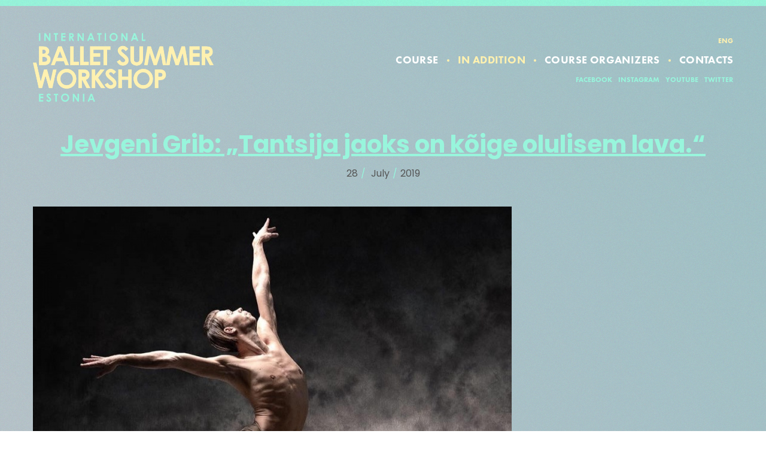

--- FILE ---
content_type: text/html; charset=UTF-8
request_url: https://balletsummerestonia.com/eng/in-addition/news/145/jevgeni-grib-aatantsija-jaoks-on-kaaige-olulisem-lava-aa
body_size: 4502
content:
<!doctype html>
<html lang="en">
<head>
	<meta charset="utf-8">
	
	<title>Jevgeni Grib: „Tantsija jaoks on kõige olulisem lava.“ - Ballet Summer Workshop Estonia</title>
	<meta name="description" content="Read all news about Balelt Summer Workshop Estonia. Our Teachers and programme. Like Vaganova Ballet Academy teachers, our guest teachers from Balanchine Trust and all discounts and scholarships.">
	<meta name="facebook-domain-verification" content="9bey1pgcdcc1zlnb4ar5msed692cu5" />
	<meta name="author" content="">

	<meta name="viewport" content="width=device-width, initial-scale=1.0, user-scalable=no">

	
	<link rel="canonical" href="/eng/in-addition/news/145/jevgeni-grib-aatantsija-jaoks-on-kaaige-olulisem-lava-aa">
	
	<link rel="stylesheet" href="/css/content.1485312686.css">
	<link rel="stylesheet" href="/css/style.1500444265.css">

		<!-- 1. First: CookieYes Banner Script -->
<script>
	// Test version,  remove when pushing to production

	setTimeout(() => {
		localStorage.setItem('consentGranted', 'true')
		function gtag() {
			window.dataLayer.push(arguments)
		}

		gtag('consent', 'update', {
			ad_user_data: 'granted',
			ad_personalization: 'granted',
			ad_storage: 'granted',
			analytics_storage: 'granted',
		})
	}, 2000)
</script>
	
	<!-- Google Tag Manager -->
	<script>(function(w,d,s,l,i){w[l]=w[l]||[];w[l].push({'gtm.start':new Date().getTime(),event:'gtm.js'});var f=d.getElementsByTagName(s)[0],j=d.createElement(s),dl=l!='dataLayer'?'&l='+l:'';j.async=true;j.src='https://www.googletagmanager.com/gtm.js?id='+i+dl;f.parentNode.insertBefore(j,f);})(window,document,'script','dataLayer','GTM-KLJ3MD4');</script>
	<!-- End Google Tag Manager -->

	<link href="https://fonts.googleapis.com/css?family=Poppins:400,700&amp;subset=latin-ext" rel="stylesheet">
	
	<script>(function(i,a){window.later=function(c){if(c)return a[i++]=c;for(;i>0;)a[--i]()}})(0,[]);</script>
	<!--[if lt IE 9]><script src="//html5shiv.googlecode.com/svn/trunk/html5.js"></script><![endif]-->
</head>
	<body>
	
	<!-- Google Tag Manager (noscript) -->
	<noscript><iframe src="https://www.googletagmanager.com/ns.html?id=GTM-KLJ3MD4" height="0" width="0" style="display:none;visibility:hidden"></iframe></noscript>
	<!-- End Google Tag Manager (noscript) -->

	<header>
		<a id="logo" href="/eng">International Ballet Summer Workshop Estonia</a>
		<div id="nav">
			<nav id="lngmenu"><span><a class="open first last" href="/eng">Eng</a></span></nav>
			<nav id="menu"><ul><li class="first"><a class="first" href="/eng/course/ballet-summer-intensive-2025">Course</a><ul><li class="first"><a class="first" href="/eng/course/ballet-summer-intensive-2025">Ballet Summer Intensive 2025</a></li><li class=""><a class="" href="/eng/course/young-dancers-intensive-antwerp-belgium">Young Dancers Intensive – Antwerp, Belgium</a></li><li class=""><a class="" href="/eng/course/teachers-2025">Teachers 2025</a></li><li class=""><a class="" href="/eng/course/gala-programme">Gala  programme</a></li><li class=""><a class="" href="/eng/course/course-price">Course price</a></li><li class=""><a class="" href="/male-dancer-scholarships">Scholarship</a></li><li class=""><a class="" href="/Application-form">Application form</a></li><li class=""><a class="" href="/eng/course/gallery-2021-young-participants">Gallery 2021 young participants</a></li><li class=""><a class="" href="/eng/course/gallery-2021">Gallery 2021</a></li><li class=""><a class="" href="/eng/course/gallery-2019">Gallery 2019</a></li><li class=""><a class="" href="/Ballet-Summer-Intensive-Gallery">Gallery 2018</a></li><li class=""><a class="" href="/Ballet-Summer-Intensive-Photos">Gallery 2017</a></li><li class="last"><a class="last" href="/eng/course/gallery-2023">Gallery 2023</a></li></ul></li><li class="open"><a class="open" href="/eng/in-addition/welcome-to-estonia">In addition</a><ul><li class="first"><a class="first" href="/eng/in-addition/welcome-to-estonia">Welcome to Estonia</a></li><li class=""><a class="" href="/eng/in-addition/meet-tallinn">Meet Tallinn</a></li><li class=""><a class="" href="/Estonian-National-Opera">About the Theatre</a></li><li class=""><a class="" href="/Accommodation">Accomodation &amp; catering</a></li><li class=""><a class="" href="/eng/in-addition/vaganova-method-and-balanchine-style">Vaganova method and Balanchine style</a></li><li class="open this"><a class="open this" href="/eng/in-addition/news">News</a></li><li class=""><a class="" href="/eng/in-addition/testimonials">Testimonials</a></li><li class="last"><a class="last" href="/eng/in-addition/gallery-2023">Gallery 2023</a></li></ul></li><li class=""><a class="" href="/eng/course-organizers/our-team">Course organizers</a><ul><li class="first"><a class="first" href="/eng/course-organizers/our-team">Our team</a></li><li class=""><a class="" href="/eng/course-organizers/our-teachers-2017">Our teachers 2017</a></li><li class=""><a class="" href="/eng/course-organizers/our-teachers-2018">Our teachers 2018</a></li><li class=""><a class="" href="/eng/course-organizers/our-teachers-2019">Our teachers 2019</a></li><li class=""><a class="" href="/eng/course-organizers/our-teachers-2020">Our teachers 2020</a></li><li class=""><a class="" href="/eng/course-organizers/our-teachers-2021">Our teachers 2021</a></li><li class=""><a class="" href="/eng/course-organizers/our-teachers-2023">Our teachers 2023</a></li><li class=""><a class="" href="/eng/course-organizers/teachers-2025">Teachers 2025</a></li><li class="last"><a class="last" href="/Ballet_Partners">Partners</a></li></ul></li><li class="last"><a class="last" href="/eng/contacts/contacts">Contacts</a><ul><li class="first"><a class="first" href="/eng/contacts/contacts">Contacts</a></li><li class="last"><a class="last" href="/eng/contacts/faq">FAQ</a></li></ul></li></ul></nav>
			<nav id="social"><span><a class="first" href="https://www.facebook.com/BalletSummerEstonia/">Facebook</a><a class="" href="https://www.instagram.com/balletsummerestonia/">Instagram</a><a class="" href="https://www.youtube.com/balletsummerestonia">Youtube</a><a class="last" href="https://twitter.com/BalletSummer">Twitter</a></span></nav>
		</div>
	</header>

	<div class="content clearfix">
		
<h1 class="underlined-h1">Jevgeni Grib: „Tantsija jaoks on kõige olulisem lava.“</h1>
<div class="news-date">28<span>/</span> July<span>/</span>2019</div>
<p><img src="/cms-data/upload/image1-1=800x800.jpeg" alt="" width="800" height="800" /></p>
<p class="lead"><em>Rahvusooperis Estonia paljude tugevate rollidega silma paistnud Jevgeni Grib toob koreograafina Suveöö balletigala 2019 raames 10. ja 11. augustil lavale 6-minutilise numbri. Ta tunnistab, et alguses natuke kartis tantsijate taseme pärast, ent tema üllatuseks on osalejad väga hea tasemega. Jevgeni loodab, et iga tantsija saab enda jaoks midagi kasulikku balleti suvekoolist kaasa.</em></p>
<p><strong>Kuidas esimeste päevade möödudes tundub, kas osalejad saavad Sinu lavastusega hakkama? Milline on tantsijate tase?</strong></p>
<p>Tase on päris kõrge. Ma isegi imestan selle üle, aga järelikult on kunstiline juht Sergei Upkin ja suvekooli juht Galina Rohumaa väga head tööd teinud parimate valimisel CV-de ja videote põhjal. Mina tegin proovi ainult kümne inimesega. Esinejate väljavalimine oli päris raske, sest pead ühe tunniga aru saama, kas ta saab mu koreograafiaga hakkama. Aga ma vaatasin lisaks klassika- ja moderntantsu tundi ja valisin väikese varuga. Tegin esimese proovi ja ka kinnise <em>audition’i. </em>Näitasin liigutused ette ja vaatasin, kuidas kes oskab.</p>
<p><strong>Eesti suvekooli vaieldamatuks eripäraks on lõpus galaetendus. Saada kolme nädalaga terve gala valmis on paras pähkel ka professionaalidele. Kuidas teete seda?<br /> </strong>Jah, nii see on. Tegelikult on osalejad õppinud professionaalsetes koolides ja tööl heades teatrites. Nad on päris kogenud artistid. Selleks nad vajavadki konkursse, et oma võimalust saada. On ka selliseid tantsijad, kes polegi veel saanud suure teatri lavale. Tantsija jaoks on kõige olulisem lava. Siin nad saavad seda võimalust kasutada.</p>
<p><strong>Kas oled ise kunagi mõnes suvekoolis osalenud?</strong><br /> Jah, Prahas. See oli väga hea kursus, mulle meeldis. Ma olin nii noor siis ja see andis mulle palju kogemusi. Siin ei olnud siis veel üldse suvekursusi. Galina oli üks esimestest, kes hakkas seda tegema.</p>
<p><strong>Kui toona oleks olnud see suvekool, kas oleksid osalenud?</strong><br /> Jaa, ikka. Oleksin olnud esireas!</p>
<p><strong>Millised on Sinu ootused selle suve kursusele?</strong><br /> Ma loodan, et iga tantsija leiab siit endale midagi. Osaleda kaks päeva galal on väga hea võimalus. Mõned õpilased saavad alles siin aru, kuidas teatris töö käib. Kui koolis töötatakse pikalt ühe esinemise kallal, siis teatris on kogu aeg erinevate lavastuste proovid. Nad saavad sellest kõigest siin osa ja see on väga väärt kogemus.</p>
<p><strong>Sel ajal, kui Sina noori õpetad, teised kolleegid puhkavad?</strong><br /> Jaa. Ma üritan ka end praegu siin vormi saada. See on iga aasta nii raske puhkuselt tulles.</p>
<p><strong>Seega, suvekool aitab ka vormis hoida?</strong><br /> Jah!</p>
<p><em>Esme Kassak</em></p>
<p><em>Photo by By <a title="Albert Kerstna" href="https://www.facebook.com/albert.kerstna?__tn__=%2CdK-R-R&amp;eid=ARCOAbTfHCkWiMZQCfmGkJav40kKjNEag2bKkgX6V6H29nXPw_IHdWg004n8AA-LncSDQSU97IMTT3CC&amp;fref=mentions" data-hovercard="/ajax/hovercard/user.php?id=100001221721320&amp;extragetparams=%7B%22__tn__%22%3A%22%2CdK-R-R%22%2C%22eid%22%3A%22ARCOAbTfHCkWiMZQCfmGkJav40kKjNEag2bKkgX6V6H29nXPw_IHdWg004n8AA-LncSDQSU97IMTT3CC%22%2C%22fref%22%3A%22mentions%22%7D" data-hovercard-prefer-more-content-show="1">Albert Kerstna</a><br /></em></p>
<p><em><a class="button" href="http://bit.ly/Piletimaailmas">Piletimaailm</a></em></p>
<p><a class="button" href="http://bit.ly/Balletigala"><em>Piletilevi</em></a></p>
<p><em><br /></em></p>
<p><em><img src="/cms-data/upload/image1=800x1164.jpeg" alt="" width="800" height="1164" /></em></p>
<p><em><br /></em></p>
<p><em><br /></em></p>
	</div>

	<footer>
				<nav><ul><li class="first"><a class="first" href="/eng/course/ballet-summer-intensive-2025">Course</a><ul><li class="first"><a class="first" href="/eng/course/ballet-summer-intensive-2025">Ballet Summer Intensive 2025</a></li><li class=""><a class="" href="/eng/course/young-dancers-intensive-antwerp-belgium">Young Dancers Intensive – Antwerp, Belgium</a></li><li class=""><a class="" href="/eng/course/teachers-2025">Teachers 2025</a></li><li class=""><a class="" href="/eng/course/gala-programme">Gala  programme</a></li><li class=""><a class="" href="/eng/course/course-price">Course price</a></li><li class=""><a class="" href="/male-dancer-scholarships">Scholarship</a></li><li class=""><a class="" href="/Application-form">Application form</a></li><li class=""><a class="" href="/eng/course/gallery-2021-young-participants">Gallery 2021 young participants</a></li><li class=""><a class="" href="/eng/course/gallery-2021">Gallery 2021</a></li><li class=""><a class="" href="/eng/course/gallery-2019">Gallery 2019</a></li><li class=""><a class="" href="/Ballet-Summer-Intensive-Gallery">Gallery 2018</a></li><li class=""><a class="" href="/Ballet-Summer-Intensive-Photos">Gallery 2017</a></li><li class="last"><a class="last" href="/eng/course/gallery-2023">Gallery 2023</a></li></ul></li><li class="open"><a class="open" href="/eng/in-addition/welcome-to-estonia">In addition</a><ul><li class="first"><a class="first" href="/eng/in-addition/welcome-to-estonia">Welcome to Estonia</a></li><li class=""><a class="" href="/eng/in-addition/meet-tallinn">Meet Tallinn</a></li><li class=""><a class="" href="/Estonian-National-Opera">About the Theatre</a></li><li class=""><a class="" href="/Accommodation">Accomodation &amp; catering</a></li><li class=""><a class="" href="/eng/in-addition/vaganova-method-and-balanchine-style">Vaganova method and Balanchine style</a></li><li class="open this"><a class="open this" href="/eng/in-addition/news">News</a></li><li class=""><a class="" href="/eng/in-addition/testimonials">Testimonials</a></li><li class="last"><a class="last" href="/eng/in-addition/gallery-2023">Gallery 2023</a></li></ul></li><li class=""><a class="" href="/eng/course-organizers/our-team">Course organizers</a><ul><li class="first"><a class="first" href="/eng/course-organizers/our-team">Our team</a></li><li class=""><a class="" href="/eng/course-organizers/our-teachers-2017">Our teachers 2017</a></li><li class=""><a class="" href="/eng/course-organizers/our-teachers-2018">Our teachers 2018</a></li><li class=""><a class="" href="/eng/course-organizers/our-teachers-2019">Our teachers 2019</a></li><li class=""><a class="" href="/eng/course-organizers/our-teachers-2020">Our teachers 2020</a></li><li class=""><a class="" href="/eng/course-organizers/our-teachers-2021">Our teachers 2021</a></li><li class=""><a class="" href="/eng/course-organizers/our-teachers-2023">Our teachers 2023</a></li><li class=""><a class="" href="/eng/course-organizers/teachers-2025">Teachers 2025</a></li><li class="last"><a class="last" href="/Ballet_Partners">Partners</a></li></ul></li><li class="last"><a class="last" href="/eng/contacts/contacts">Contacts</a><ul><li class="first"><a class="first" href="/eng/contacts/contacts">Contacts</a></li><li class="last"><a class="last" href="/eng/contacts/faq">FAQ</a></li></ul></li></ul></nav>
		<div id="footer-logos">
			<img src="/cms-data/_frontpage/34/6/footer_logos/footer-estonia.png"><img src="/cms-data/_frontpage/34/6/footer_logos/footer-eas.png">		</div>
		<div id="footer-content">
			<p>International Ballet Summer Workshop Estonia - All rights reserved! Contact +372 56462337</p>		</div>
	</footer>

	<script src="//ajax.googleapis.com/ajax/libs/jquery/1.9.1/jquery.min.js"></script>
	<script>window.jQuery || document.write('<script src="/cms-base/lib/jquery/jquery-1.9.1.min.js"<\/script>')</script>
	
	<script src="/js/script.1483446579.js" data-full-root="http://balletsummerestonia.com" data-root="/"></script>
	<script>later();</script>

	<script>
	(function(i,s,o,g,r,a,m){i['GoogleAnalyticsObject']=r;i[r]=i[r]||function(){
	(i[r].q=i[r].q||[]).push(arguments)},i[r].l=1*new Date();a=s.createElement(o),
	m=s.getElementsByTagName(o)[0];a.async=1;a.src=g;m.parentNode.insertBefore(a,m)
	})(window,document,'script','//www.google-analytics.com/analytics.js','ga');
	ga('create', 'UA-89060318-1', 'auto');
	ga('require', 'displayfeatures');
	ga('send', 'pageview');
	</script>

	<!--[if lt IE 7 ]>
		<script defer src="//ajax.googleapis.com/ajax/libs/chrome-frame/1.0.3/CFInstall.min.js"></script>
		<script defer>window.attachEvent('onload',function(){CFInstall.check({mode:'overlay'})})</script>
	<![endif]-->

</body>
</html>
<!--
CMS running time in seconds
Dynamic page generated on 2026-01-19 08:44:55

0.0121386051 - Include (15)
0.0017690659 - Cache (6)
0.0006017685 - CMS (7)
0.0011880398 - Render (2)
0.0003535748 - Other scripts

0.0160510540 - Total

RAM peak: 900.52 KB
-->

--- FILE ---
content_type: text/css
request_url: https://balletsummerestonia.com/css/content.1485312686.css
body_size: 1627
content:
article, aside, details, figcaption, figure, footer, header, hgroup, nav, section { display: block; }
audio, canvas, video { display: inline-block; *display: inline; *zoom: 1; }
audio:not([controls]) { display: none; }
[hidden] { display: none; }
html { font-size: 100%; overflow-y: scroll; -webkit-text-size-adjust: 100%; -ms-text-size-adjust: 100%; }
body { margin: 0; font-size: 1em; line-height: 1.4; }
::-moz-selection, ::selection { background: #000; color: #fff; text-shadow: none; }
abbr[title] { border-bottom: 1px dotted; }
b, strong { font-weight: bold; }
blockquote { margin: 1em 40px; }
dfn { font-style: italic; }
hr { display: block; height: 1px; border: 0; border-top: 1px solid #ccc; margin: 1em 0; padding: 0; }
ins { background: #ff9; color: #000; text-decoration: none; }
mark { background: #ff0; color: #000; font-style: italic; font-weight: bold; }
pre, code, kbd, samp { font-family: monospace, serif; _font-family: 'courier new', monospace; font-size: 1em; }
pre { white-space: pre; white-space: pre-wrap; word-wrap: break-word; }
q { quotes: none; }
q:before, q:after { content: ""; content: none; }
small { font-size: 85%; }
sub, sup { font-size: 75%; line-height: 0; position: relative; vertical-align: baseline; }
sup { top: -0.5em; }
sub { bottom: -0.25em; }
ul, ol { margin: 1em 0; padding: 0 0 0 40px; }
dd { margin: 0 0 0 40px; }
nav ul, nav ol { list-style: none; list-style-image: none; margin: 0; padding: 0; }
img { border: 0; -ms-interpolation-mode: bicubic; vertical-align: middle; }
svg:not(:root) { overflow: hidden; }
figure { margin: 0; }
form { margin: 0; }
fieldset { border: 0; margin: 0; padding: 0; }
label { cursor: pointer; }
legend { border: 0; *margin-left: -7px; padding: 0; }
button, input, select, textarea { font-size: 100%; margin: 0; vertical-align: baseline; *vertical-align: middle; }
button, input { line-height: normal; }
button, input[type="button"], input[type="reset"], input[type="submit"] { cursor: pointer; -webkit-appearance: button; *overflow: visible; }
input[type="checkbox"], input[type="radio"] { box-sizing: border-box; padding: 0; }
input[type="search"] { -webkit-appearance: textfield; -moz-box-sizing: content-box; -webkit-box-sizing: content-box; box-sizing: content-box; }
input[type="search"]::-webkit-search-decoration { -webkit-appearance: none; }
button::-moz-focus-inner, input::-moz-focus-inner { border: 0; padding: 0; }
textarea { overflow: auto; vertical-align: top; resize: vertical; }
input:valid, textarea:valid {  }
input:invalid, textarea:invalid { background-color: #f0dddd; }
table { border-collapse: collapse; border-spacing: 0; }
td { vertical-align: top; }

/* TinyMCE content css */
body.mceContentBody {
	background: #fff !important;
	margin: 5px !important;
}
body.mceContentBody.form-focused-background {
	background-color: #f8fbff !important;
}

/* Fonts */
@font-face {
	font-family: 'Futura PT';
	font-weight: normal;
	src: url(f/FuturaPTBook.woff);
}
@font-face {
	font-family: 'Futura PT';
	font-weight: bold;
	src: url(f/FuturaPTHeavy.woff);
}


/* Primary Content Styles */
body, button, input, select, textarea {
	font-family: 'Poppins', sans-serif;
	color: #555;
	font-size: 16px;
	line-height: 26px;
}
a {
	color: #fff1b0;
	transition: all .15s linear;
}
p a[href^="#"][id] {
	color: inherit;
	text-decoration: inherit;
	cursor: default;
}
body.mceContentBody p a[href^="#"][id]:after {
	content: ' #';
	font-weight: bold;
	color: #ddd;
}
body.mceContentBody p a[href^="#"][id]:hover:after {
	color: #069;
}
a:hover { color: #98f5dc; }
a:focus { outline: thin dotted; }
a:hover, a:active { outline: 0; }

.lead {
	font-size: 20px;
	line-height: 30px;
}
.small {
	font-size: 14px;
	line-height: 24px;
}
.dark {
	color: #555;
}

p {
	margin: 0;
	padding: 0 0 1.4em;
}

h1 {
	font-size: 40px;
	font-weight: bold;
	line-height: 1.3em;
	text-align: center;
	margin: 0;
	padding: 0 0 1.3em;
	color: #98f5dc;
}
h1 u {
	line-height: 1.25em;
	border-bottom: 2px solid #98f5dc;
	text-decoration: none;
	display: inline-block;
}
h1.underlined-h1 {
	text-decoration: underline;
}
h2 {
	line-height: 1.2em;
	margin: .5em 0;
}
p + h1 {
	margin-top: 50px;
}

a.button,
button {
	line-height: 30px;
	background: #fff1b0;
	padding: 10px 20px;
	color: #000;
	font-weight: bold;
	text-transform: uppercase;
	letter-spacing: 1px;
	font-family: 'Futura PT', sans-serif;
	display: inline-block;
	text-decoration: none;
	border: 0;
	box-sizing: border-box;
	text-align: center;
	transition: all .15s linear;
}
a.button:after,
button:after {
	content: '';
	display: inline-block;
	border: 3px solid #55c6a8;
	margin-left: 3px;
	width: 6px;
	height: 6px;
	border-width: 3px 3px 0 0;
	transform: rotate(45deg);
	-webkit-transform: rotate(45deg);
	position: relative;
	top: -1px;
	transition: all .15s linear;
}
button {
	background: #55c6a8;
	color: #fff;
}
button:after {
	border-color: #fff1b0;
}
a.button:hover {
	color: #55c6a8;
}
button:hover {
	color: #333;
	/*color: #fff1b0;*/
}


--- FILE ---
content_type: text/css
request_url: https://balletsummerestonia.com/css/style.1500444265.css
body_size: 6853
content:
/* Non-semantic helper classes */
.clearfix:before, .clearfix:after { content: ""; display: table; }
.clearfix:after { clear: both; }
.clearfix { *zoom: 1; }

/* Primary Styles
   Author: Aivo Paas
*/
html {
  border-top: 10px solid #98f5dc;
  border-bottom: 10px solid #98f5dc;
  min-height: 100%;
  box-sizing: border-box;
  background: #dcc6cf;
  background: -moz-linear-gradient(55deg, #dcc6cf 0%, #a0c3c8 100%);
  background: -webkit-linear-gradient(55deg, #dcc6cf 0%,#a0c3c8 100%);
  background: linear-gradient(55deg, #dcc6cf 0%,#a0c3c8 100%);

  -webkit-tap-highlight-color: rgba(0, 0, 0, 0);
  tap-highlight-color: rgba(0, 0, 0, 0);
}

body {
  background-position: 50% 0;
  background-repeat: no-repeat;
  position: relative;
}
body:before {
  content: ' ';
  position: fixed;
  top: 0;
  left: 0;
  width: 100%;
  height: 100%;
  background: url(g/bg-pattern-2.png) 0 0 repeat;
  opacity: .05;
}

#menu .submenu,
.col-2.right.pics img,
.team-persons .person img,
.video-container,
.news-list .news-item a,
form,
.teachers .teacher .pic,
.fp-intro .text,
.gallery-item .box,
.gallery-pics,
#gallery .pic img {
  box-shadow: 20px 20px 40px rgba(0,0,0,.2);
}

header, footer, .content {
  max-width: 1230px;
  padding: 0 30px;
  box-sizing: border-box;
  margin: 0 auto;
  position: relative;
}
.content p img {
  max-width: 100%;
  height: auto;
}

header {
  padding-top: 45px;
  padding-bottom: 45px;
  z-index: 2;
}
#logo {
  display: block;
  white-space: nowrap;
  text-indent: 100%;
  overflow: hidden;
  height: 115px;
  width: 310px;
  background: url(g/logo.png) 0 0 no-repeat;
  background-size: contain;
  position: relative;
  z-index: 1;
}
#lngmenu, #menu, #social {
  position: absolute;
  right: 30px;
}
#lngmenu {
  top: 45px;
  line-height: 23px;
}
#menu {
  top: 70px;
  line-height: 40px;
}
#social {
  top: 110px;
  line-height: 23px;
}

#lngmenu a,
#social a {
  display: inline-block;
  color: #98f5dc;
  font-size: 12px;
  text-decoration: none;
  font-weight: bold;
  font-family: 'Futura PT', sans-serif;
  padding: 0 0 0 10px;
  text-transform: uppercase;
}
#lngmenu a:hover,
#lngmenu a.open,
#social a:hover {
  color: #fff1b0;
}

#menu {
  text-transform: uppercase;
  font-family: 'Futura PT', sans-serif;
}
#menu ul ul {
  display: none;
}
#menu > ul > li {
  display: inline-block;
  padding: 0 14px 0 18px;
  position: relative;
  z-index: 1;
}
#menu > ul > li:last-child {
  padding-right: 0;
}
#menu > ul > li:before {
  content: ' ';
  display: block;
  width: 4px;
  height: 4px;
  position: absolute;
  background: #fff1b0;
  border-radius: 2px;
  left: 0;
  top: 50%;
  margin-top: -2px;
}
#menu > ul > li:first-child {
  padding-left: 0;
}
#menu > ul > li:first-child:before {
  display: none;
}
#menu > ul > li > a {
  text-decoration: none;
  font-size: 18px;
  font-weight: bold;
  color: #fff;
  letter-spacing: .4px;
}
#menu > ul > li:hover > a,
#menu > ul > li > a:hover,
#menu > ul > li > a.open {
  color: #fff1b0;
}
#menu > ul > li:hover ul,
#menu .submenu ul {
  display: block;
  position: absolute;
  left: 0;
  top: 100%;
  padding: 5px 0;
  z-index: 1;
}
@media screen and (min-width: 1024px) {
  #menu > ul > li:hover ul {
    opacity: 0;
  }
}

#menu > ul > li:first-child:hover ul {
  left: -20px;
}
#menu ul ul a,
#menu .submenu ul a {
  display: block;
  padding: 0 20px;
  color: #333;
  font-weight: normal;
  font-size: 16px;
  white-space: nowrap;
  text-decoration: none;
  line-height: 40px;
}
#menu ul ul a:hover,
#menu .submenu ul a:hover {
  background: #98f5dc;
}
#menu ul ul li:first-child a,
#menu .submenu ul li:first-child a {
  margin-top: -5px;
  padding-top: 5px;
}
#menu ul ul li:last-child a,
#menu .submenu ul li:last-child a {
  margin-bottom: -5px;
  padding-bottom: 5px;
}

#menu .submenu {
  position: absolute;
  z-index: 1;
  background: #fff1b0;
  overflow: hidden;
  transition-property: left, top, width, height;
  transition-duration: .3s;
  transition-timing-function: ease-in-out;
}
#menu .submenu ul {
  position: absolute;
  left: 0;
  top: 0;
}


footer {
  padding-top: 95px;
  padding-bottom: 45px;
}
footer nav {
  font-family: 'Futura PT', sans-serif;
  text-transform: uppercase;
}
footer nav > ul {
  position: relative;
}
footer nav > ul > li {
  width: 25%;
  display: inline-block;
  vertical-align: top;
  box-sizing: border-box;
  text-align: center;
}
footer nav > ul > li:after {
  content: ' ';
  display: block;
  position: absolute;
  top: 5px;
  bottom: 0;
  border-right: 2px dotted #98f5dc;
}
footer nav > ul > li:first-child:after {
  display: none;
}
footer nav > ul > li > a {
  text-decoration: none;
  font-weight: bold;
  font-size: 20px;
  color: #98f5dc;
  line-height: 20px;
  letter-spacing: 1px;
  padding: 10px;
  display: block;
}
footer nav > ul > li > a:hover {
  color: #98f5dc;
}
footer nav ul ul a {
  font-size: 16px;
  color: #fff;
  text-decoration: none;
  line-height: 15px;
  display: block;
  padding: 10px;
}
footer nav ul ul a:hover {
  color: #fff1b0;
}

#footer-logos {
  text-align: center;
  line-height: 45px;
  padding: 55px 0 35px;
}
#footer-logos img {
  max-height: 45px;
  margin: 0 25px;
}

#footer-content {
  text-align: center;
  max-width: 550px;
  color: #fff;
  font-size: 12px;
  line-height: 22px;
  margin: 0 auto;
}

.cols {
}
.col-2 {
  width: 50%;
  vertical-align: top;
  box-sizing: border-box;
}
.col-2.left {
  float: left;
  padding-right: 20px;
}
.col-2.right {
  float: right;
}
.col-2.right.pics {
  text-align: right;
  position: relative;
}
.col-2.right.pics img {
  max-width: 100%;
}
.col-2.right.pics img:first-child {
  margin-top: 80px;
  max-width: 80%;
  position: relative;
  margin-right: 110px;
  margin-left: 10%;
  z-index: 1;
}
.col-2.right.pics img:nth-child(2) {
  margin-top: -50px;
}
.col-2.inline {
  display: inline-block;
  vertical-align: middle;
  float: none;
}
.col-2.inline.pics {
  padding-bottom: 1.4em;
}

#ajakava {}
#ajakava .ak-line {
  width: 90%;
  padding: 20px 0 70px;
}
#ajakava .block {
  margin-right: 10px;
  border: 5px solid #fff1b0;
  padding: 0 10px;
  line-height: 54px;
  height: 60px;
  display: inline-block;
  box-sizing: border-box;
  font-size: 20px;
  font-weight: bold;
}
#ajakava .block.t2 {
  background-color: #fff1b0;
}
#ajakava .block.t3 {
  background: url(g/stripes.png) 0 0 repeat;
 }
#ajakava .block.t4 {
  border-color: #98f5dc;
  background: #98f5dc;
}
#ajakava .ak-line .block.t1 { width: 13%; }
#ajakava .ak-line .block.t2 { width: 52%; }
#ajakava .ak-line .block.t3 { width: 25%; }
#ajakava .ak-line .block.t4 { width: 10%; margin-right: -100px; }

#ajakava .ak-col {
  width: 25%;
  display: inline-block;
  vertical-align: top;
  padding-right: 20px;
  box-sizing: border-box;
}
#ajakava .ak-col .block {
  margin-bottom: 10px;
}


.team-intro {
  padding: 0 100px 30px;
}
.team-persons {
  margin-right: -30px;
}
.team-persons .person {
  width: 25%;
  display: inline-block;
  padding-right: 30px;
  padding-bottom: 30px;
  line-height: 26px;
  box-sizing: border-box;
  vertical-align: top;
}
.team-persons .person img {
  width: 100%;
  height: auto;
  margin-bottom: 35px;
}
.team-persons .person h3 {
  color: #fff1b0;
  font-size: 20px;
  font-weight: bold;
  margin: 0;
  padding: 0;
}
.team-persons .person:nth-child(4n+1) {
  padding-top: 30px;
}
.team-persons .person:nth-child(4n+3) {
  padding-top: 90px;
}
.team-persons .person:nth-child(4n+4) {
  padding-top: 60px;
}


.video-intro {
  padding: 0 120px;
}
.video-container {
  width: 766px;
  max-width: 100%;
  margin: 15px auto 95px;
}
.video-container .video {
  height: 0;
  padding-top: 56.25%;
  background-size: cover;
  position: relative;
  cursor: pointer;
}
.video-container .video:before {
  content: ' ';
  display: block;
  position: absolute;
  left: 50%;
  top: 50%;
  width: 98px;
  height: 115px;
  background: url(g/stripes-arrow.png) 100% 50% no-repeat;
  transform: translate(-50%, -50%);
  -webkit-transform: translate(-50%, -50%);
  transition: all .15s linear;
}
.video-container .video:hover:before {
  background-image: url(g/stripes-arrow-over.png);
}
.video-container .video iframe {
  position: absolute;
  left: 0;
  top: 0;
  right: 0;
  bottom: 0;
  width: 100%;
  height: 100%;
}

.links-section {
  padding: 70px 0 50px;
  background-size: auto 100%;
  background-position: 50% 0;
  background-repeat: no-repeat;
}
.links-section h1 {
  font-family: 'Futura PT', sans-serif;
  font-size: 40px;
  color: #fff1b0;
  line-height: 65px;
}
.links-section h1 u {
  border-color: #fff1b0;
}
.links-section h1 a {
  color: inherit;
  text-decoration: none;
  display: inline-block;
  text-align: center;
}
.links-section h1 .logo {
  margin-right: 22px;
  max-height: 86px;
  width: auto;
  vertical-align: top;
  float: left;
}

.links-section .links {
  margin-right: -30px;
  padding: 5px 0;
}
.links-section .links > span,
.links-section .links a {
  display: inline-block;
  box-sizing: border-box;
  width: 25%;
  padding: 0 30px 10px 0;
  vertical-align: top;
  font-size: 20px;
  line-height: 24px;
  font-weight: bold;
  color: #fff;
  text-decoration: none;
  font-family: 'Futura PT', sans-serif;
}
.links-section .links > span {
  text-align: center;
  padding-top: 20px;
}
.links-section .links a:hover {
  color: #fff1b0;
}
.links-section .links a img {
  box-sizing: border-box;
  width: 100%;
  height: auto;
  border: 4px solid #fff;
  margin-bottom: 20px;
}

.news-date {
  text-align: center;
  position: relative;
  top: -42px;
}
.news-date span {
  color: #98f5dc;
  padding: 0 5px;
}

.news-list {
  margin: 0 -10px 0 20px;
}
.news-list .news-item {
  display: inline-block;
  box-sizing: border-box;
  padding-right: 30px;
  width: 33.33%;
  vertical-align: top;
  margin-bottom: 30px;
}
.news-list .news-item a {
  width: 100%;
  display: inline-block;
  background: #fff;
  text-decoration: none;
}
.news-list .news-item a .title {
  color: #55c6a8;
  font-size: 20px;
  line-height: 28px;
  font-weight: bold;
  padding: 25px 30px 0;
  transition: all .15s linear;
}
.news-list .news-item a:hover .title {
  color: #555;
}
.news-list .news-item a .news-date {
  text-align: left;
  font-size: 14px;
  top: 0;
  color: #708284;
  padding: 0 30px 25px;
}
.news-list .news-item a .news-date span {
  padding: 0 3px;
}
.news-list .news-item a img {
  width: 100%;
  height: auto;
}


form {
  text-align: left;
  margin-right: 30px;
}
fieldset {
  background: #fff8d7;
  padding: 15px 40px;
}
fieldset h2 {
  color: #55c6a8;
  font-size: 30px;
}
label,
.label {
  display: block;
  line-height: 28px;
  padding-top: 6px;
  font-size: 14px;
}
input:not([type]),
input[type="text"],
input[type="password"],
input[type="email"],
select,
textarea {
  display: block;
  width: 100%;
  box-sizing: border-box;
  border: 2px solid #ccc;
  margin: 6px 0 15px;
  line-height: 30px;
  font-weight: bold;
  padding: 5px 10px;
  background-color: transparent;
}
textarea {
  height: 130px;
}
textarea.half {
  max-width: 520px;
}
button {
  margin: 20px 0 50px;
  display: block;
}

form.jsf fieldset.thanks {
  display: none;
}


.form-cover > p {
  padding-left: 120px;
  padding-right: 120px;
}
.form-cover .pro,
.form-cover .beg {
  width: 50%;
  display: inline-block;
  vertical-align: top;
  text-align: center;
  padding: 40px 0;
}
.form-cover .button {
  text-transform: none;
  font-size: 30px;
  border: 5px solid #fff1b0;
  background: transparent;
  color: #fff1b0;
  line-height: 90px;
  padding: 0 80px;
  letter-spacing: 0;
}
.form-cover .button:hover {
  background: #fff1b0;
  color: #555;
}
.form-cover .button:after {
  display: none;
}
.fc-buttons .text {
  color: #fff1b0;
  font-size: 14px;
  line-height: 22px;
  padding: 10px 80px 0;
}
.fc-buttons .text a {
  font-weight: bold;
}


.regform fieldset {
  margin-right: -30px;
  overflow: hidden;
  clear: both;
  padding-bottom: 25px;
  padding-right: 20px;
}
.regform > fieldset {
  padding-left: 50px;
  padding-top: 20px;
}
.regform fieldset fieldset {
  margin-right: 20px;
  margin-bottom: 20px;
  padding-bottom: 10px;
}
.regform fieldset.form-content:first-child {
  padding-top: 30px;
}
.regform fieldset.form-content:nth-child(2n+1),
.regform fieldset.form-content:nth-child(2n+1) > fieldset > fieldset,
.regform fieldset.form-content > fieldset {
  background: #fff;
}
.regform fieldset.form-content:nth-child(2n+1) > fieldset,
.regform fieldset.form-content > fieldset > fieldset {
  background: #fff8d7;
}
.regform label,
.regform .label {
  width: 50%;
  display: block;
  float: left;
  vertical-align: top;
  padding-right: 30px;
  box-sizing: border-box;
  background-color: inherit;
  position: relative;
}
.regform label.clear,
.regform .label.clear {
  clear: both;
}
.regform label.wide,
.regform .label.wide {
  width: 100%;
}
.label label {
  display: inline-block;
  width: auto;
  padding: 0 30px 0 0;
  line-height: 44px;
  margin: 6px 0 15px;
}
.label label input[type='checkbox'],
.label label input[type='radio'] {
  width: 24px;
  margin-right: -24px;
}
.label label input[type='checkbox'] ~ div,
.label label input[type='radio'] ~ div {
  vertical-align: top;
  display: inline-block;
  font-weight: normal;
  line-height: 26px;
  padding: 9px 0 9px 30px;
  font-size: 14px;
}
.label label input[type='checkbox'] ~ div b,
.label label input[type='radio'] ~ div b {
  display: block;
  font-size: 16px;
}
input[type='checkbox'],
input[type='radio'] {
  background: inherit;
  position: relative;
}
input[type='checkbox'] + i,
input[type='radio'] + i {
  content: ' ';
  display: inline-block;
  position: absolute;
  left: 0;
  top: 8px;
  border: 2px solid #ccc;
  width: 24px;
  height: 24px;
  background: inherit;
  z-index: 1;
  box-sizing: border-box;
}
input[type='radio']:checked + i:after {
  content: ' ';
  display: block;
  position: absolute;
  width: 10px;
  height: 10px;
  background: inherit;
  z-index: 1;
  left: 5px;
  top: 5px;
  background: #55c6a8;
}
input[type='radio'] + i,
input[type='radio']:checked + i:after {
  border-radius: 50%;
}
input[type='checkbox']:checked + i:after {
  content: ' ';
  display: block;
  height: 6px;
  width: 11px;
  position: absolute;
  border: 3px solid #55c6a8;
  border-width: 0 0 3px 3px;
  z-index: 1;
  transform: rotate(-45deg);
  -webkit-transform: rotate(-45deg);
  left: 3px;
  top: 3px;
}
input.small {
  max-width: 260px;
}
.regform button  {
  clear: both;
  margin-bottom: 25px;
}
.regform a {
  color: #55c6a8;
}
.regform a:hover {
  text-decoration: none;
}
form .reminder {
  clear: both;
  margin-bottom: 20px;
}
form label + .reminder {
  position: relative;
  top: -15px;
  margin-bottom: 0;
}
form label.clear {
  clear: both;
}
form label.file {
  margin-bottom: 0;
}
form label.file:last-child {
  margin-bottom: 10px;
}
.regform .req:before {
  content: ' *';
  color: #55c6a8;
}


.teachers-top {
  padding: 0 90px;
}
.teachers {
  padding: 40px 0 100px;
}
.teachers .teacher {
  width: 50%;
  max-width: 100%;
  display: inline-block;
  vertical-align: top;
  box-sizing: border-box;
  padding: 0 32px 0 0;
  text-decoration: none;
  color: #fff;
  position: relative;
  margin-bottom: 70px;
}
.teachers .teacher:nth-child(2n) {
  padding: 0 0 0 32px;
}
.teachers .teacher .text {
  border: 8px solid #fff;
  width: 57.87%;
  box-sizing: border-box;
  position: relative;
  text-align: center;
  padding: 0 40px 53.33%;
}
.teachers .teacher .text .name {
  font-size: 30px;
  text-transform: uppercase;
  line-height: 32px;
  font-weight: bold;
  font-family: 'Futura PT', sans-serif;
  padding-bottom: 5px;
}
.teachers .teacher .text .position {
  font-size: 14px;
  line-height: 22px;
}
.teachers .teacher .text .center {
  position: absolute;
  left: 50%;
  top: 50%;
  width: 75%;
  transform: translate(-50%, -50%);
  -webkit-transform: translate(-50%, -50%);
}
.teachers .teacher .pic {
  position: absolute;
  left: 0;
  top: 50%;
  transform: translateY(-50%);
  -webkit-transform: translateY(-50%);
  width: 240px;
  padding-bottom: 40%;
  max-width: 40%;
}
.teachers .teacher .pic img {
  height: auto;
  width: 100%;
  position: absolute;
  top: 0;
}
.teachers .teacher:nth-child(4n+1) .text,
.teachers .teacher:nth-child(4n) .text {
  margin: 0 0 0 auto;
}
.teachers .teacher:nth-child(2n) {
  position: relative;
  top: 100px;
}
.teachers .teacher:nth-child(4n+2) .text {
  margin: 0 auto 0 5.33%;
}
.teachers .teacher:nth-child(4n) .text {
  margin: 0 5.33% 0 auto;
}
.teachers .teacher:nth-child(4n+1) .pic {
  left: 5.33%;
}
.teachers .teacher:nth-child(4n+2) .pic {
  right: 0;
  left: auto;
}
.teachers .teacher:nth-child(4n+3) .pic {
  left: auto;
  right: 10.67%;
}
.teachers .teacher:nth-child(4n) .pic {
  left: 5.33%;
}
.teachers .teacher .back {
  position: absolute;
  left: 0;
  top: 0;
  width: 100%;
  height: 100%;
  opacity: 0;
  transition: all .15s linear;
}
.teachers .teacher:hover .back {
  opacity: 1;
}
.teachers .teacher:hover {
  color: #555;
}

.teacher-position {
  text-align: center;
  padding: 0 0 80px;
  margin-top: -5px;
}
.teacher-content2 {
  border: 8px solid #fff;
  width: 320px;
  height: 320px;
  box-sizing: border-box;
  text-align: center;
  margin: 0 auto;
  position: relative;
}
.teacher-content2 .center {
  position: absolute;
  left: 50%;
  top: 50%;
  transform: translate(-50%, -50%);
  -webkit-transform: translate(-50%, -50%);
  width: 100%;
  font-size: 20px;
  line-height: 30px;
  color: #fff;
  padding: 0 30px;
  box-sizing: border-box;
}
.all-teachers-button {
  text-align: center;
  padding: 30px 0 0;
}


/* Frontpage */
.fp-intro {
  position: relative;
  padding: 20px 0 70px;
}
.fp-intro .text {
  display: inline-block;
  vertical-align: middle;
  width: 35%;
  box-sizing: border-box;
  background: #576874;
  padding: 35px 30px 40px 40px;
  color: #fff;
}
.fp-intro .video-container {
  display: inline-block;
  vertical-align: middle;
  margin: 0;
  width: 65%;
  max-width: initial;
}
.fp-intro .dates {
  font-size: 40px;
  line-height: 42px;
  font-family: 'Futura PT', sans-serif;
  font-weight: bold;
  color: #98f5dc;
}
.fp-intro .dates .ellipsis {
  padding: 0 0 0 5px;
}
.fp-intro .dates .ellipsis:after {
  display: block;
  content: '';
  width: 0;
  height: 0;
}
.fp-intro .dates .ellipsis > span {
  display: inline-block;
  width: 5px;
  margin: 0 3px 5px 0;
  height: 18px;
  background: #fff1b0;
  border-radius: 1px;
  transform: rotate(45deg) scale(0.5);
  -webkit-transform: rotate(45deg) scale(0.5);
}
.fp-intro .intro {
  padding: 12px 0 0;
}
.fp-news {
  padding: 20px 0 60px;
}
.visit-button {
  text-align: center;
  padding: 60px 0 10px;
}
.fp-links {
  padding-top: 40px;
}
.fp-links h1 {
  color: #fff;
}
.fp-links h1 u {
  border: 0;
}
.fp-bullets {
  overflow: hidden;
  text-align: center;
  line-height: 200px;
  padding-bottom: 50px;
}
.fp-bullets p {
  display: inline-block;
  line-height: 1.4em;
  width: 24%;
  padding: 0 20px;
  box-sizing: border-box;
  position: relative;
  vertical-align: middle;
  min-width: 250px;
}
.fp-bullets p:before {
  content: '';
  display: block;
  width: 165px;
  height: 165px;
  background: #fff0b3;
  border-radius: 50%;
  position: absolute;
  left: 50%;
  top: 50%;
  transform: translate(-50%, -50%);
  -webkit-transform: translate(-50%, -50%);
  z-index: -1;
}
.fp-title {
  padding: .5em 0;
}


.gallery-list {
  margin-right: -33px;
  padding: 50px 0;
}
.gallery-item {
  width: 33.33%;
  padding-right: 33px;
  padding-bottom: 35px;
  box-sizing: border-box; 
  display: inline-block;
  vertical-align: top;
  text-decoration: none;
}
.gallery-item .pic {
  width: 100%;
  height: 0;
  padding-top: 100%;
  background-position: 50% 50%;
  background-size: cover;
}
.gallery-item .title {
  background: #f1f3f5;
  color: #55c6a8;
  transition: all .15s linear;
  font-size: 20px;
  padding: 27px 30px;
  font-weight: bold;
}
.gallery-item:hover .title {
  background: #fff;
  color: #555;
}
.all-galleries-button {
  text-align: center;
  padding: 30px 0 0;
}
.gallery-pics {
  background: #fff;
  margin: 30px 0 20px;
  padding: 25px 0 0 25px;
  line-height: 165px;
  text-align: center;
}
.gallery-pics a {
  display: inline-block;
  vertical-align: top;
  margin: 0 25px 25px 0;
  width: 165px;
  height: 165px;
  text-align: center;
}
.gallery-pics a span {
  display: inline-block;
  line-height: 0;
  position: relative;
}
.gallery-pics a img {
  vertical-align: middle;
}
.gallery-pics a > img {
  display: none;
}
.gallery-pics a span:after {
  content: ' ';
  display: block;
  position: absolute;
  left: 0;
  right: 0;
  top: 0;
  bottom: 0;
  border: 5px solid #98f5dc;
  opacity: 0;
  transition: opacity .15s linear;
}
.gallery-pics a:hover span:after {
  opacity: 1;
}

#gallery {
  position: fixed;
  left: 0;
  top: 10px;
  right: 0;
  bottom: 0;
  background: rgba(85,85,85,.85);
  z-index: 2;
}
#gallery .pic {
  position: absolute;
  left: 50%;
  top: 50%;
  transform: translate(-50%, -50%);
  -webkit-transform: translate(-50%, -50%);
}
#gallery .pic .prev {
  left: 0;
  top: 50%;
  margin: -30px 0 0 -75px;
}
#gallery .pic .next {
  right: 0;
  top: 50%;
  margin: -30px -75px 0 0;
}
#gallery .pic .close {
  left: 50%;
  top: 0;
  margin: -75px 0 0 -30px;
}
#gallery .pic .prev,
#gallery .pic .next,
#gallery .pic .close {
  position: absolute;
  width: 60px;
  height: 60px;
  box-sizing: border-box;
  border: 5px solid #98f5dc;
  transition: all .15s linear;
  cursor: pointer;
  z-index: 1;
}
#gallery .pic .prev:hover,
#gallery .pic .next:hover,
#gallery .pic .close:hover {
  background: #98f5dc;
}
#gallery .pic .prev:before,
#gallery .pic .next:before {
  content: ' ';
  display: block;
  width: 18px;
  height: 18px;
  border: 5px solid #fff1b0;
  border-right: 0;
  border-bottom: 0;
  position: absolute;
  left: 17px;
  top: 13px;
  box-sizing: content-box;
}
#gallery .pic .prev:before {
  transform: rotate(-45deg);
  -webkit-transform: rotate(-45deg);
}
#gallery .pic .next:before {
  transform: rotate(-225deg);
  -webkit-transform: rotate(-225deg);
  left: 9px;
}
#gallery .pic .close:before,
#gallery .pic .close:after {
  content: ' ';
  display: block;
  width: 5px;
  height: 39px;
  background: #fff1b0;
  position: absolute;
  left: 23px;
  top: 6px;
  transform: rotate(45deg);
  -webkit-transform: rotate(45deg);
}
#gallery .pic .close:after {
  transform: rotate(-45deg);
  -webkit-transform: rotate(-45deg);
}

.nl-section {
  max-width: 500px;
  margin: 95px auto 0;
  text-align: center;
}
.nl-section h1 {
  padding-bottom: 1em;
}
.nl-section form {
  margin: 10px 0 0;
  box-shadow: none;
  position: relative;
}
.nl-section input {
  border: 2px solid #fff1b0;
  line-height: 22px;
  padding: 12px;
  padding-right: 145px;
  display: block;
  height: 50px;
  font-weight: bold;
  color: #555;
  text-align: center;
  margin: 0;
}
.nl-section button {
  width: 130px;
  height: 44px;
  line-height: 45px;
  padding: 0;
  position: absolute;
  right: 3px;
  top: 3px;
  background: #fff1b0;
  border: 0;
  color: #555;
  margin: 0;
}
.nl-section button:after {
  border-color: #55c9a6;
}
.nl-section button:hover {
  color: #55c9a6;
}
.nl-section input[name="name"] {
  display: none;
}
.nl-section ::-webkit-input-placeholder {
  color: #555;
}
.nl-section :-moz-placeholder {
  color: #555;  
}
.nl-section ::-moz-placeholder {
  color: #555;  
}
.nl-section :-ms-input-placeholder {  
  color: #555;  
}
.nl-section .thanks {
  background: #fff1b0;
  color: #555;
  height: 53px;
  line-height: 53px;
  text-align: center;
  font-weight: bold;
  display: none;
}
.nl-section .thanks:before {
  content: '';
  display: inline-block;
  border: 3px solid #55c6a8;
  margin-right: 3px;
  width: 6px;
  height: 11px;
  border-width: 0 3px 3px 0;
  transform: rotate(45deg);
  -webkit-transform: rotate(45deg);
  position: relative;
  top: -1px;
}



@media screen and (max-width: 1060px) {
  #logo {
    width: 220px;
  }
  .teachers-top {
    padding: 0 30px;
  }
  body {
    background-size: 225%;
  }
}
@media screen and (max-width: 1023px) {
  .content, footer {
    padding-left: 20px;
    padding-right: 20px;
    max-width: 100%;
  }
  h1 u {
    text-decoration: underline;
    border: 0;
  }
  header {
    padding: 35px 20px;
  }
  #nav {
    position: absolute;
    left: 0;
    top: 0;
    right: 0;
    color: #000;
    padding: 35px 0;
    cursor: pointer;
  }
  #nav > * {
    display: none;
    position: relative;
    left: 0;
    top: 0;
  }
  #nav.open {
    background: #fff1b0;
    z-index: 2;
    position: fixed;
    border-top: 10px solid #fff1b0;
    max-height: 100%;
    overflow: auto;
  }
  #nav #lngmenu {
    display: block;
  }
  #nav.open > * {
    display: block;
  }
  #nav:before {
    content: ' ';
    display: block;
    width: 30px;
    height: 30px;
    box-sizing: border-box;
    border: 3px solid #98f5dc;
    position: fixed;
    top: 47px;
    right: 41px;
  }
  #nav:after {
    content: ' ';
    display: block;
    width: 16px;
    height: 12px;
    position: fixed;
    top: 56px;
    right: 48px;
    box-sizing: border-box;
    border-top: 2px solid #fff1b0;
    border-bottom: 2px solid #fff1b0;
    padding: 3px 0;
    background: #fff1b0;
    background-clip: content-box;
  }
  #nav.open:after {
    top: 54px;
    height: 16px;
    border: 0;
    background: linear-gradient(to bottom, transparent 45%,
      #000 45%,
      #000 55%,
      transparent 55%),
    linear-gradient(to right, transparent 45%,
      #000 45%,
      #000 55%,
      transparent 55%);
    transform: rotate(45deg);
    -webkit-transform: rotate(45deg);
  }
  #lngmenu {
    text-align: right;
    padding: 5px 95px 0 0;
  }
  #nav.open #lngmenu a,
  #nav.open #lngmenu a:hover,
  #nav.open #lngmenu a.open {
    color: #000;
  }
  #menu {
    text-align: center;
    padding: 60px 0;
  }
  #menu > ul {
    padding: 0 80px;
  }
  #menu > ul > li:before {
    display: none;
  }
  #menu > ul > li {
    display: block;
    padding: 0;
  }
  #menu > ul > li a {
    color: #000 !important;
  }
  #menu ul ul {
    display: block;
    padding: 5px 0;
  }
  #menu a {
    display: block;
  }
  #menu ul ul a {
    line-height: 35px;
    padding: 0;
  }
  #menu > ul > li.hover ul,
  #menu > ul > li:hover ul {
    display: block;
    position: relative;
    top: 0;
    left: 0 !important;
    background: transparent;
    padding: 5px 0;
    box-shadow: none;
  }
  #menu ul ul a:hover,
  #menu .submenu ul a:hover {
    background: transparent;
  }


  #social {
    text-align: center;
    padding: 0 0 15px;
  }
  #social a {
    color: #000;
  }

  .fp-intro {
    padding-top: 0;
    padding-bottom: 50px;
  }
  .fp-intro .text {
    width: 100%;
    background: transparent;
    box-shadow: none;
    color: #333;
    padding-right: 50px;
    padding-top: 0;
    padding-bottom: 60px;
    display: block;
  }
  .fp-intro .dates .ellipsis:after {
    display: none;
  }
  .fp-intro .video-container {
    width: 100%;
  }

  .teachers {
    padding-bottom: 30px;
  }
  .teachers .teacher {
    width: 600px;
    display: block;
    margin: 0 auto;
    padding: 0 !important;
    top: 0 !important;
    margin-bottom: 40px;
  }
  .teachers .teacher .text {
    width: 53.33%;
  }
  .teachers .teacher:nth-child(2n+1) .pic {
    left: 13.33%;
    right: auto;
  }
  .teachers .teacher:nth-child(2n+1) .text {
    margin: 0 0 0 auto;
  }
  .teachers .teacher:nth-child(2n) .pic {
    right: 13.33%;
    left: auto;
  }
  .teachers .teacher:nth-child(2n) .text {
    margin: 0 auto 0 0;
  }

  .news-list .news-item {
    width: 50%;
  }

  .links-section {
    width: 100%;
  }
  .links-section .content {
    width: 100%;
  }
  .links-section .links {
    width: auto;
    margin: 0 -20px;
    padding-left: 20px;
    overflow-x: auto;
    white-space: nowrap;
  }
  .links-section .links a {
    min-width: 295px;
    white-space: normal;
  }

  .col-2 {
    width: 100%;
  }
  .col-2 + .col-2 {
    margin-top: 50px;
	margin-bottom: 50px;
  }
  .col-2.right.pics {
    text-align: center;
  }
  .col-2.right.pics img:first-child {
    margin-top: 20px;
    margin-right: 0;
  }

  #ajakava {
    padding-top: 20px;
  }
  #ajakava .ak-col {
    width: 100%;
  }
  #ajakava .ak-line .block {
    padding: 0;
    border-width: 4px;
    margin-right: 5px;
  }
  #ajakava .ak-line .block span {
    position: relative;
    top: -100%;
    margin: 0 -4px;
  }
  #ajakava .ak-line .block.t4 span {
    text-indent: -50px;
    display: block;
    text-align: right;
  }
  #ajakava .ak-line .block.t2 span,
  #ajakava .ak-line .block.t4 span {
    top: 100%;
  }

  .team-persons .person {
    width: 33.33%;
    padding-bottom: 0;
  }
  .team-persons .person:nth-child(3n+1) {
    padding-top: 30px;
  }
  .team-persons .person:nth-child(3n+3) {
    padding-top: 90px;
  }
  .team-persons .person:nth-child(3n+4) {
    padding-top: 60px;
  }

  form {
    margin-right: 0;
  }
  .regform {
    margin-right: 30px;
  }

  footer {
    padding-bottom: 20px;
  }
  .form-cover .button {
    padding: 0 30px;
    line-height: 50px;
    font-size: 20px;
  }
  .fc-buttons .text {
    padding: 10px 20px 0;
  }
  .form-cover > p {
    padding-left: 20px;
    padding-right: 20px;
  }

  .video-intro {
    padding: 0 50px;
  }
  .team-intro {
    padding: 0 50px 20px;
  }
  
  .gallery-item {
	  width: 50%;
  }
  .gallery-item .pic {
	  padding-top: 80%;
  }
}

@media screen and (max-width: 767px) {
  footer {
    padding-top: 0;
  }
  footer nav {
    display: none;
  }
  #footer-logos img {
    max-height: 20px;
    margin: 0 10px;
  }
  .team-persons .person {
    width: 50%;
  }
  .team-persons .person:nth-child(2n+1) {
    padding-top: 30px;
  }
  .team-persons .person:nth-child(2n+2) {
    padding-top: 0;
  }

  .regform label, .regform .label {
    width: 100%;
  }
  .regform .label label {
    width: auto;
  }

  .gallery-pics {
    padding: 25px 25px 0;
    overflow: hidden;
  }
  .gallery-pics a {
    display: block;
    width: 100%;
    height: auto;
    margin: 0 0 25px;
  }
  .gallery-pics a span {
    display: none;
  }
  .gallery-pics a img {
    width: 100%;
    height: auto;
    display: block;
  }
}
@media screen and (max-width: 620px) {
  #menu > ul > li:hover ul,
  .col-2.right.pics img,
  .team-persons .person img,
  .video-container,
  .news-list .news-item a,
  form,
  .teachers .teacher .pic,
  .fp-intro .text,
  .gallery-item .box,
  .gallery-pics {
    box-shadow: 20px 20px 40px rgba(0,0,0,.1);
  }
  #menu > ul > li:hover ul,
  .fp-intro .text {
    box-shadow: none;
  }

  h1 {
    font-size: 25px;
  }
  h2 {
    font-size: 18px;
  }
  .lead {
    font-size: 16px;
    line-height: 26px;
  }
  .small {
    font-size: 12px;
    line-height: 18px;
  }
  button {
    margin-bottom: 30px;
  }

  html {
    border-top: 0;
    border-bottom-width: 6px;
  }
  body, button, input, select, textarea {
    font-size: 14px;
    line-height: 24px;
  }
  .content, footer {
    padding-left: 15px;
    padding-right: 15px;
    max-width: 100%;
  }
  header {
    padding: 10px;
  }
  #logo {
    width: 180px;
  }
  #nav:before {
    top: 10px;
    right: 10px;
  }
  #nav:after {
    top: 19px;
    right: 17px;
  }
  #nav.open:after {
    top: 17px;
    right: 17px;
  }
  #nav #lngmenu {
    display: none;
    padding-right: 50px;
  }
  #nav.open #lngmenu {
    display: block;
    position: absolute;
    top: 8px;
    left: 10px;
    right: auto;
  }
  #menu {
    padding: 40px 0;
  }
  #menu > ul {
    padding: 0 40px;
  }
  .news-list .news-item {
    width: 100%;
  }
  .fp-intro .dates {
    font-size: 20px;
    line-height: 22px;
  }
  .fp-intro .dates .ellipsis > span {
    margin: 0 3px -2px 0;
  }
  .fp-intro .text {
    padding: 0 0 30px;
  }
  .fp-intro .button {
    width: 100%;
  }
  .teachers .teacher .pic {
    width: 46%;
    max-width: 46%;
    padding-bottom: 46%;
  }
  .teachers .teacher:nth-child(2n+1) .pic {
    left: 0;
  }
  .teachers .teacher:nth-child(2n) .pic {
    right: 0;
  }
  .teachers .teacher .text {
    width: 60%;
  }
  .teachers .teacher .text .name {
    font-size: 20px;
    line-height: 24px;
    padding-bottom: 10px;
  }
  .teachers .teacher .text .position {
    font-size: 12px;
    line-height: 18px;
  }
  .news-list {
    margin: 0;
  }
  .news-list .news-item {
    margin: 0 0 15px;
    padding: 0;
  }
  .news-list .news-item a .title {
    padding: 15px 20px 0;
    font-size: 14px;
    line-height: 22px;
  }
  .news-list .news-item a .news-date {
    padding: 0 20px 10px;
    font-size: 10px;
  }
  #footer-content {
    font-size: 10px;
    line-height: 16px;
    padding-bottom: 10px;
  }
  #footer-logos {
    padding: 40px 0 25px;
  }
  #footer-logos img {
    height: 18px;
    margin: 0 8px;
  }
  .links-section h1 {
    font-size: 30px;
    padding-bottom: 30px;
  }
  .links-section h1 u {
    display: block;
  }
  .links-section h1 .logo {
    display: inline-block;
    float: none;
    margin-top: 20px;
  }
  .fp-links {
    padding-top: 30px;
    padding-bottom: 30px;
  }
  .visit-button {
    padding: 15px 0 0;
  }
  .links-section .links a {
    font-size: 16px;
    line-height: 20px;
    width: 90%;
    max-width: 300px;
    min-width: 200px;
  }
  .links-section .links a img {
    margin-bottom: 10px;
  }
  .video-container .video:before {
    width: 65px;
    height: 75px;
  }
  #ajakava .block {
    font-size: 16px;
    line-height: 40px;
    height: 46px;
  }
  .teachers-top {
    padding: 0;
  }
  .form-cover > p {
    padding-left: 30px;
    padding-right: 30px;
  }
  .fc-buttons {
    padding: 10px 0 30px;
  }
  .form-cover .pro, .form-cover .beg {
    width: 100%;
    padding: 10px 0 0;
  }
  .fc-buttons .text {
    font-size: 12px;
    padding: 10px 0 0;
  }
  fieldset {
    padding: 10px 20px 0;
  }
  .regform > fieldset {
    padding: 10px 30px 0;
  }
  .regform fieldset fieldset {
    margin-right: 0px;
    padding-bottom: 0;
  }
  .regform fieldset > label, .regform fieldset > .label {
    padding-right: 0;
  }
  fieldset h2 {
    font-size: 20px;
  }
  .video-intro {
    padding: 0 20px;
  }
  .links-section {
    padding: 40px 0 20px;
  }
  .links-section .links {
    margin: 0 -15px;
    padding-left: 15px;
  }
  .video-container {
    margin-bottom: 60px;
  }
  .news-date {
    top: -20px;
  }
  .team-intro {
    padding: 0 0 20px;
  }
  .gallery-pics {
    padding: 15px 15px 0;
  }
  .gallery-pics a {
    margin: 0 0 15px;
  }
  .gallery-item {
    width: 100%;
    padding-bottom: 20px;
  }
  .gallery-item .pic {
    padding-top: 60%;
  }
}
@media screen and (max-width: 400px) {
  .teachers .teacher .text .name {
    font-size: 16px;
    line-height: 20px;
  }
  .teachers .teacher .text .position {
    font-size: 10px;
    line-height: 16px;
  }
  .visit-button .button {
    width: 100%;
  }
  .form-cover > p {
    padding-left: 0;
    padding-right: 0;
  }
  .regform > fieldset {
    padding-left: 20px;
    padding-right: 20px;
  }
  h1 {
    font-size: 20px;
  }
  .team-persons {
    margin: 0 -15px;
  }
  .team-persons .person {
    width: 100%;
    padding: 0 0 20px !important;
  }
  .team-persons .person img {
    margin-bottom: 10px;
  }
  .team-persons .person h3 {
    padding: 0 15px;
    font-size: 16px;
  }
  .team-persons .person p {
    padding-left: 15px;
    padding-right: 15px;
    font-size: 12px;
    line-height: 22px;
  }
  .gallery-pics {
    padding: 5px 5px 0;
  }
  .gallery-pics a {
    margin: 0 0 5px;
  }
}
@media screen and (max-width: 320px) {
}

.clearfix {
  clear: both;
}


/* Print styles */
@media print {
  * { background: transparent !important; color: black !important; box-shadow:none !important; text-shadow: none !important; filter:none !important; -ms-filter: none !important; }
  a, a:visited { text-decoration: underline; }
  a[href]:after { content: " (" attr(href) ")"; }
  abbr[title]:after { content: " (" attr(title) ")"; }
  .ir a:after, a[href^="javascript:"]:after, a[href^="#"]:after { content: ""; }
  pre, blockquote { border: 1px solid #999; page-break-inside: avoid; }
  thead { display: table-header-group; }
  tr, img { page-break-inside: avoid; }
  img { max-width: 100% !important; }
  @page { margin: 0.5cm; }
  p, h2, h3 { orphans: 3; widows: 3; }
  h2, h3 { page-break-after: avoid; }
}



--- FILE ---
content_type: application/javascript; charset=utf-8
request_url: https://balletsummerestonia.com/js/script.1483446579.js
body_size: 2396
content:
window.log=function(){log.history=log.history||[];log.history.push(arguments);if(this.console){arguments.callee=arguments.callee.caller;var a=[].slice.call(arguments);(typeof console.log==="object"?log.apply.call(console.log,console,a):console.log.apply(console,a))}};
(function(b){function c(){}for(var d="assert,count,debug,dir,dirxml,error,exception,group,groupCollapsed,groupEnd,info,log,timeStamp,profile,profileEnd,time,timeEnd,trace,warn".split(","),a;a=d.pop();){b[a]=b[a]||c}})((function(){try{console.log();return window.console;}catch(err){return window.console={};}})());
// Log as JSON stringified for easy overview
window.logs=function(s){log(JSON.stringify&&JSON.stringify(s)||s)};

// Placeholdr, Copyright (c) 2013 Shane Carr
// https://github.com/vote539/placeholdr
// X11 License
(function(b,c,e,d){var h=function(){var a=b(this);a[d]()||(a.addClass(c),"password"===a.attr("type")&&(a.attr("type","text"),a.data(c+"-pwd",!0)),a[d](a.attr(e)))},f=function(){var a=b(this);a.removeClass(c);a.data(c+"-pwd")&&a.attr("type","password");if(a[d]()===a.attr(e))a[d]("")},k=function(){b(this).find("["+e+"]").each(function(){b(this).data(c)&&f.call(this)})};b.fn.placeholdr=function(){e in document.createElement("input")||(b(this).find("["+e+"]").each(function(){var a=b(this);a.data(c)||
(a.data(c,!0),h.call(this),a.focus(f),a.blur(h))}),b(this).find("form").each(function(){var a=b(this);a.data(c)||(a.data(c,!0),a.submit(k))}))};b.fn[d]=b.fn.val;b.fn.val=function(a){var g=b(this);if("undefined"===b.type(a)&&g.data(c)&&g[d]()===g.attr(e))return"";"string"===b.type(a)&&f.call(this);return b.fn[d].apply(this,arguments)};b(function(){b(document).placeholdr()});document.write("<style>.placeholdr{color:#AAA;}</style>")})(jQuery,"placeholdr","placeholder","placeholdrVal");

$.CMS = {
	FULL_URL_ROOT : $('script[data-full-root]').data('full-root'),
	URL_ROOT : $('script[data-root]').data('root')
};

/* Loadpic */
(function() {
	var pics = {};
	window.loadPic = function(url, callback) {
		var pic = pics[url];
		if(!pic) {
			pic = pics[url] = $('<img>').attr('src', url);
		}
		if(callback) {
			if(pic[0].complete) {
				callback();
			} else {
				pic.one('load', callback);
			}
		}
	};
})();

function parseYT(url){
	var regExp = /^.*((youtu.be\/)|(v\/)|(\/u\/\w\/)|(embed\/)|(watch\?))\??v?=?([^#\&\?]*).*/;
	var match = url.match(regExp);
	return (match&&match[7].length==11)? match[7] : false;
}
function parseVimeo(url) {
	var regExp = /https?:\/\/(?:www\.|player\.)?vimeo.com\/(?:channels\/(?:\w+\/)?|groups\/([^\/]*)\/videos\/|album\/(\d+)\/video\/|video\/|)(\d+)(?:$|\/|\?)/;
	var match = url.match(regExp);
	return (match&&match[3])? match[3] : false;
}


jQuery(function($){
	$('body').on('click', '.video-container .video', function() {
		var video = $(this),
			url = video.data('url'),
			videoID;
		if(!video.find('iframe').length) {
			if(videoID = parseYT(url)) {
				video.append('<iframe src="http://www.youtube.com/embed/'+videoID+'?autoplay=1" frameborder="0" allowfullscreen></iframe>');
			} else if(videoID = parseVimeo(url)) {
				console.log('vimeo', videoID);
				video.append('<iframe src="//player.vimeo.com/video/'+videoID+'?autoplay=1" frameborder="0" allowfullscreen></iframe>');
			}
		}
	});

	$('[data-trigger-show]').each(function() {
		var tht = this,
			target = $($(this).data('trigger-show'));
		$('[name="'+$(this).attr('name')+'"]').on('change click', function() {
			var ths = this;
			setTimeout(function() {
				target[ths == tht && ths.checked ? 'slideDown' : 'slideUp']();
			}, 10);
		});
	});

	$('body').on('submit', 'form.jsf', function(e) {
		e.preventDefault();
		var form = $(this),
			action = form.attr('action')+'.json';
		$.post(action, form.serialize(), function(data) {
			form.find('.thanks').show().siblings().hide();
		}, 'json');
	});

	$('#nav').on('click', function() {
		$(this).toggleClass('open');
	});

	var subMenu = $('<div class="submenu"></div>').appendTo('#menu'),
		subFadeTimer = null;
	function endSubFadeTimer() {
		if(subFadeTimer) {
			clearTimeout(subFadeTimer);
		}
	}
	function startSubFadeTimer()  {
		endSubFadeTimer();
		subFadeTimer = setTimeout(function() {
			subMenu.fadeOut();
		}, 1000);
	}
	$('body').on('mouseenter', '#menu > ul > li', function() {
		if(window.innerWidth < 1024) {
			return false;
		}
		endSubFadeTimer();
		var thatSub = $(this).children('ul'),
			relPos = $('#menu').offset(),
			pos = thatSub.offset();
		subMenu.find('.fading').remove();
		subMenu.find('ul').addClass('fading').stop().fadeOut(200, function() {
			$(this).remove();
		});
		subMenu.append(thatSub.clone().hide().fadeIn(300));
		subMenu.css({
			width : thatSub.outerWidth(),
			height : thatSub.outerHeight(),
			left : pos.left - relPos.left,
			top : pos.top - relPos.top
		}).stop().fadeTo(500, 1);
	}).on('mouseleave', '#menu > ul > li', function() {
		startSubFadeTimer();
	});
	subMenu.on('mouseenter', function() {
		endSubFadeTimer();
	}).on('mouseleave', function() {
		startSubFadeTimer();
	});


	var gallery, galleryPic, galleryPos;
	$('.gallery-pics a').each(function() {
		$(this).append($('<img class="big">').attr('src', $(this).attr('href')));
	});
	$('body').on('click', '.gallery-pics a', function(e) {
		if(window.innerWidth < 768) {
			return false;
		}
		e.preventDefault();
		galleryPos = $(this).prevAll().length;
		if(!gallery) {
			gallery = $('<div id="gallery"></div>').hide().appendTo('body').fadeIn();
			galleryPic = $('<div class="pic"></div>').appendTo(gallery);
			$('<div class="close"></div>').appendTo(galleryPic);
			$('<div class="prev"></div>').appendTo(galleryPic);
			$('<div class="next"></div>').appendTo(galleryPic);
		} else {
			gallery.fadeIn();
		}
		var img = $('<img>'),
			oldPic = galleryPic.find('img');
		img.on('load', function() {
			var ww = window.innerWidth - 200,
				wh = window.innerHeight - 180,
				k1 = ww / wh,
				w = this.width,
				h = this.height,
				k2 = w / h;
			if(k1 > k2) {
				img.css('max-height', wh+'px');
			} else {
				img.css('max-width', ww+'px');
			}
		});
		img.attr('src', $(this).attr('href'));
		if(oldPic.length) {
			oldPic.fadeOut(function() {
				galleryPic.find('img').remove();
				img.hide().appendTo(galleryPic).fadeIn();
			});
		} else {
			img.hide().appendTo(galleryPic).fadeIn();
		}
	}).on('click', '#gallery .prev', function() {
		var pics = $('.gallery-pics a');
		pics.eq((galleryPos - 1 + pics.length) % pics.length).click();
	}).on('click', '#gallery .next', function() {
		var pics = $('.gallery-pics a');
		pics.eq((galleryPos + 1) % pics.length).click();
	}).on('click', '#gallery .close', function() {
		gallery.fadeOut(function() {
			galleryPic.find('img').remove();
		});
	});
});
